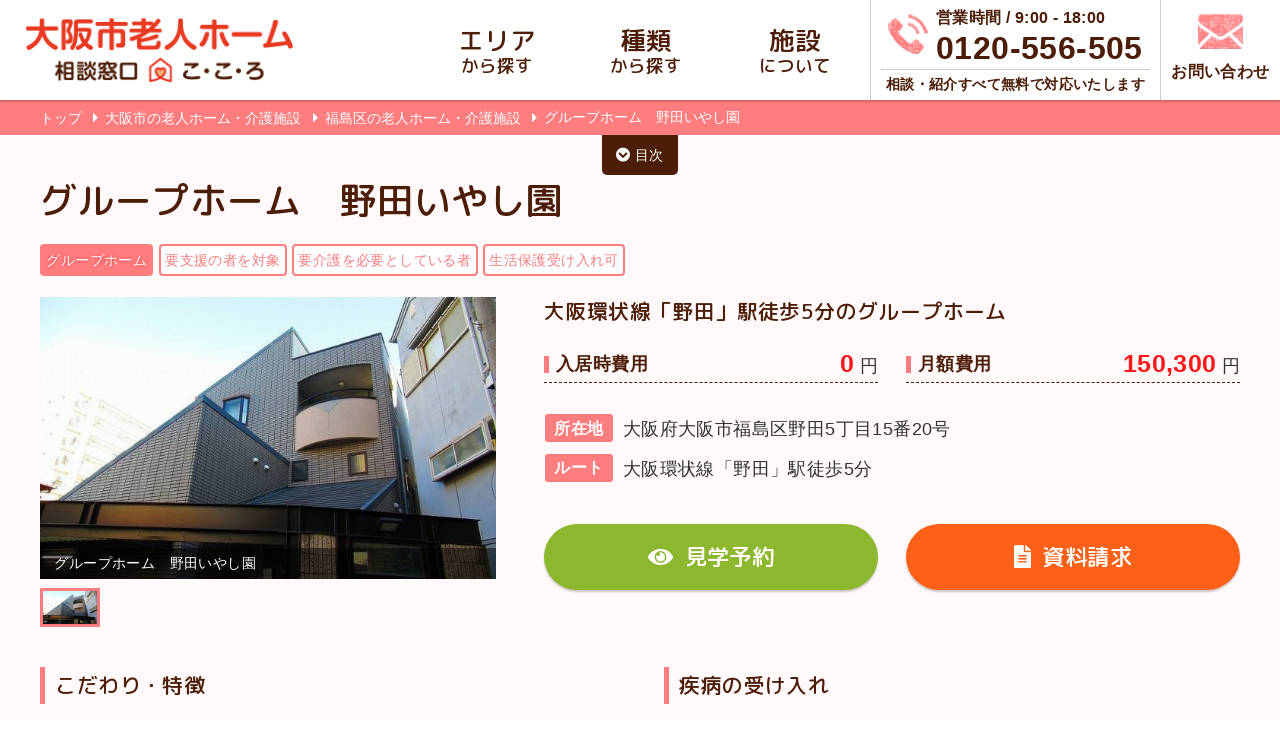

--- FILE ---
content_type: text/html; charset=UTF-8
request_url: https://osaka-rojinhome.jp/facility/150310/
body_size: 11651
content:
<!DOCTYPE html>
<html lang="ja">
<head>
  <meta charset="UTF-8">
  <meta name="viewport" content="width=device-width, initial-scale=1, maximum-scale=1">
  <meta http-equiv="X-UA-Compatible" content="ie=edge">
  <meta name="format-detection" content="telephone=no">
  <meta name="google-site-verification" content="mmxxvoH5mZrKFVro7Ijoq76LtIKbQ30MLCxmar4CRro">
  <meta name="google-site-verification" content="5OaagriGuBn-fBBjHLrjVK9MhWobGZ8-1moU1iSkWh8" />
  <link rel="shortcut icon" href="https://osaka-rojinhome.jp/wp-content/themes/osaka/img/common/icon.ico">
    <meta name="description" content="グループホーム　野田いやし園（福島区）の施設情報。グループホーム　野田いやし園は、気づき福祉会が運営する、定員2人のグループホームです。グループホーム　野田いやし園の入居に必要な費用は、入居時費用は0円、月額費用は150,300円です。グループホーム　野田いやし園の情報や資料請求・見学の無料お申込みは、大阪市に特化した大阪市老人ホーム相談窓口こ・こ・ろをご利用ください。">
    <title>
    グループホーム　野田いやし園 | 大阪市老人ホーム相談窓口こ・こ・ろ  </title>
    <link rel="canonical" href="https://osaka-rojinhome.jp/facility/150310/"/>
    <script async src="https://www.googletagmanager.com/gtag/js?id=UA-114438486-1"></script>
  <script>
    window.dataLayer = window.dataLayer || [];

    function gtag() {
      dataLayer.push( arguments );
    }
    gtag( 'js', new Date() );
    gtag( 'config', 'UA-114438486-1' );
  </script>
  <link rel='dns-prefetch' href='//maps.google.com' />
<link rel='dns-prefetch' href='//s.w.org' />
		<script type="text/javascript">
			window._wpemojiSettings = {"baseUrl":"https:\/\/s.w.org\/images\/core\/emoji\/11\/72x72\/","ext":".png","svgUrl":"https:\/\/s.w.org\/images\/core\/emoji\/11\/svg\/","svgExt":".svg","source":{"concatemoji":"https:\/\/osaka-rojinhome.jp\/wp-includes\/js\/wp-emoji-release.min.js?ver=4.9.26"}};
			!function(e,a,t){var n,r,o,i=a.createElement("canvas"),p=i.getContext&&i.getContext("2d");function s(e,t){var a=String.fromCharCode;p.clearRect(0,0,i.width,i.height),p.fillText(a.apply(this,e),0,0);e=i.toDataURL();return p.clearRect(0,0,i.width,i.height),p.fillText(a.apply(this,t),0,0),e===i.toDataURL()}function c(e){var t=a.createElement("script");t.src=e,t.defer=t.type="text/javascript",a.getElementsByTagName("head")[0].appendChild(t)}for(o=Array("flag","emoji"),t.supports={everything:!0,everythingExceptFlag:!0},r=0;r<o.length;r++)t.supports[o[r]]=function(e){if(!p||!p.fillText)return!1;switch(p.textBaseline="top",p.font="600 32px Arial",e){case"flag":return s([55356,56826,55356,56819],[55356,56826,8203,55356,56819])?!1:!s([55356,57332,56128,56423,56128,56418,56128,56421,56128,56430,56128,56423,56128,56447],[55356,57332,8203,56128,56423,8203,56128,56418,8203,56128,56421,8203,56128,56430,8203,56128,56423,8203,56128,56447]);case"emoji":return!s([55358,56760,9792,65039],[55358,56760,8203,9792,65039])}return!1}(o[r]),t.supports.everything=t.supports.everything&&t.supports[o[r]],"flag"!==o[r]&&(t.supports.everythingExceptFlag=t.supports.everythingExceptFlag&&t.supports[o[r]]);t.supports.everythingExceptFlag=t.supports.everythingExceptFlag&&!t.supports.flag,t.DOMReady=!1,t.readyCallback=function(){t.DOMReady=!0},t.supports.everything||(n=function(){t.readyCallback()},a.addEventListener?(a.addEventListener("DOMContentLoaded",n,!1),e.addEventListener("load",n,!1)):(e.attachEvent("onload",n),a.attachEvent("onreadystatechange",function(){"complete"===a.readyState&&t.readyCallback()})),(n=t.source||{}).concatemoji?c(n.concatemoji):n.wpemoji&&n.twemoji&&(c(n.twemoji),c(n.wpemoji)))}(window,document,window._wpemojiSettings);
		</script>
		<style type="text/css">
img.wp-smiley,
img.emoji {
	display: inline !important;
	border: none !important;
	box-shadow: none !important;
	height: 1em !important;
	width: 1em !important;
	margin: 0 .07em !important;
	vertical-align: -0.1em !important;
	background: none !important;
	padding: 0 !important;
}
</style>
<link rel='stylesheet' id='csviae-common-css'  href='https://osaka-rojinhome.jp/wp-content/plugins/csv-importer-and-exporter/css/common.css?ver=4.9.26'  media='all' />
<link rel='stylesheet' id='reset-css'  href='https://osaka-rojinhome.jp/wp-content/themes/osaka/css/sanitize.css'  media='all' />
<link rel='stylesheet' id='common-style-css'  href='https://osaka-rojinhome.jp/wp-content/themes/osaka/css/common.css?v=1.0.1'  media='all' />
<link rel='stylesheet' id='slick-css'  href='https://osaka-rojinhome.jp/wp-content/themes/osaka/css/slick.css'  media='all' />
<link rel='stylesheet' id='slick-theme-css'  href='https://osaka-rojinhome.jp/wp-content/themes/osaka/css/slick-theme.css'  media='all' />
<script  src='https://osaka-rojinhome.jp/wp-includes/js/jquery/jquery.js?ver=1.12.4'></script>
<script  src='https://osaka-rojinhome.jp/wp-includes/js/jquery/jquery-migrate.min.js?ver=1.4.1'></script>
<script  src='https://maps.google.com/maps/api/js?key=AIzaSyDs9K1-4i3CKIosSHX_nM_drkmxaHpu3bc'></script>
<script type='text/javascript'>
/* <![CDATA[ */
var gmapL10 = {"marker":{"zoom":14,"centerTo":true,"address":"\u5927\u962a\u5e9c\u5927\u962a\u5e02\u798f\u5cf6\u533a\u91ce\u75305\u4e01\u76ee15\u756a20\u53f7","lat":34.6868434,"lng":135.4741956,"title":"\u30b0\u30eb\u30fc\u30d7\u30db\u30fc\u30e0\u3000\u91ce\u7530\u3044\u3084\u3057\u5712"}};
/* ]]> */
</script>
<script  src='https://osaka-rojinhome.jp/wp-content/themes/osaka/js/gmaps-1.1.0.js'></script>
<script  src='https://osaka-rojinhome.jp/wp-content/themes/osaka/js/indexbar.js'></script>
<script  src='https://osaka-rojinhome.jp/wp-content/themes/osaka/js/jquery.matchHeight.js'></script>
<script  src='https://osaka-rojinhome.jp/wp-content/themes/osaka/js/slick.min.js'></script>
<script  src='https://osaka-rojinhome.jp/wp-content/themes/osaka/js/common.js'></script>
<script  src='https://osaka-rojinhome.jp/wp-content/themes/osaka/js/jquery.autoKana.js'></script>
<link rel='prev' title='グループホーム　ジョイフル　しらさぎ' href='https://osaka-rojinhome.jp/facility/150254/' />
<link rel='next' title='ニチイケアセンター天保山　認知症対応型共同生活介護' href='https://osaka-rojinhome.jp/facility/150315/' />
<meta name="generator" content="WordPress 4.9.26" />
<link rel='shortlink' href='https://osaka-rojinhome.jp/?p=8404' />
		<style type="text/css">.recentcomments a{display:inline !important;padding:0 !important;margin:0 !important;}</style>
		
  <!--[if lt IE 9]>
	<script src="https://cdnjs.cloudflare.com/ajax/libs/html5shiv/3.7.3/html5shiv.js"></script>
<![endif]-->

</head>
<!-- HEADER -->

<body class="facility-template-default single single-facility postid-8404">
<header class="header">
  <div class="float-bar">
    <div class="float-bar__item float-bar__item--logo">
      <a href="https://osaka-rojinhome.jp/" class="opacity"><img src="https://osaka-rojinhome.jp/wp-content/themes/osaka/img/common/logo.png" alt="大阪市老人ホーム相談窓口こ・こ・ろ"></a>
    </div>

    <div class="float-bar__item float-bar__item--btns">
      <div class="float-bar__item--btns__item float-bar__item--btns__item--tel">
        <a href="tel:0120-556-505" onclick="gtag('event', 'tel-tap', {'event_category': 'click'});">
          <div class="float-bar__item--btns__item--tel__content">
            <div class="float-bar__item--btns__item--tel__content__img"><img src="https://osaka-rojinhome.jp/wp-content/themes/osaka/img/common/icon-tel.png" alt="">
            </div>
            <div class="float-bar__item--btns__item--tel__content__number">
              <div class="float-bar__item--btns__item--tel__content__number__comment">営業時間 /
                9:00 - 18:00              </div>
              <div class="float-bar__item--btns__item--tel__content__number__tel">
                0120-556-505              </div>
            </div>
            <div class="float-bar__item--btns__item--tel__content__desc">
              相談・紹介すべて無料で対応いたします
            </div>
          </div>
        </a>
      </div>

      <div class="float-bar__item--btns__item float-bar__item--btns__item--contact">
        <a href="https://osaka-rojinhome.jp/contact">
          <div class="float-bar__item--btns__item--contact__content">
            <div class="float-bar__item--btns__item--contact__content__img"><img src="https://osaka-rojinhome.jp/wp-content/themes/osaka/img/common/icon-contact.png" alt="">
            </div>
            <div class="float-bar__item--btns__item--contact__content__text">お問い合わせ</div>
          </div>
        </a>
      </div>

      <div class="float-bar__item--btns__item float-bar__item--btns__item--hbg">
        <div class="menu-trigger">
          <span></span>
          <span></span>
          <span></span>
        </div>
      </div>
    </div>

    <!-- PC用メニュー -->
    <nav class="float-bar__item float-bar__item--nav">
      <ul class="float-bar__item--nav__list">
        <li><a href="https://osaka-rojinhome.jp/facility/"><span><span class="big">エリア</span><br>から探す</span></a>
          <ul>
            <li><a href="https://osaka-rojinhome.jp/area/nishiyodogawa/">西淀川区<span class="small">の老人ホーム</span></a>
            </li>
            <li><a href="https://osaka-rojinhome.jp/area/yodogawa/">淀川区<span class="small">の老人ホーム</span></a>
            </li>
            <li><a href="https://osaka-rojinhome.jp/area/higashiyodogawa/">東淀川区<span class="small">の老人ホーム</span></a>
            </li>
            <li><a href="https://osaka-rojinhome.jp/area/konohana/">此花区<span class="small">の老人ホーム</span></a>
            </li>
            <li><a href="https://osaka-rojinhome.jp/area/minato/">港区<span class="small">の老人ホーム</span></a>
            </li>
            <li><a href="https://osaka-rojinhome.jp/area/taisho/">大正区<span class="small">の老人ホーム</span></a>
            </li>
            <li><a href="https://osaka-rojinhome.jp/area/nishinari/">西成区<span class="small">の老人ホーム</span></a>
            </li>
            <li><a href="https://osaka-rojinhome.jp/area/miyakojima/">都島区<span class="small">の老人ホーム</span></a>
            </li>
            <li><a href="https://osaka-rojinhome.jp/area/higashinari/">東成区<span class="small">の老人ホーム</span></a>
            </li>
            <li><a href="https://osaka-rojinhome.jp/area/ikuno/">生野区<span class="small">の老人ホーム</span></a>
            </li>
            <li><a href="https://osaka-rojinhome.jp/area/asahi/">旭区<span class="small">の老人ホーム</span></a>
            </li>
            <li><a href="https://osaka-rojinhome.jp/area/joto/">城東区<span class="small">の老人ホーム</span></a>
            </li>
            <li><a href="https://osaka-rojinhome.jp/area/tsurumi/">鶴見区<span class="small">の老人ホーム</span></a>
            </li>
            <li><a href="https://osaka-rojinhome.jp/area/abeno/">阿倍野区<span class="small">の老人ホーム</span></a>
            </li>
            <li><a href="https://osaka-rojinhome.jp/area/sumiyoshi/">住吉区<span class="small">の老人ホーム</span></a>
            </li>
            <li><a href="https://osaka-rojinhome.jp/area/higashisumiyoshi/">東住吉区<span class="small">の老人ホーム</span></a>
            </li>
            <li><a href="https://osaka-rojinhome.jp/area/suminoe/">住之江区<span class="small">の老人ホーム</span></a>
            </li>
            <li><a href="https://osaka-rojinhome.jp/area/hirano/">平野区<span class="small">の老人ホーム</span></a>
            </li>
            <li><a href="https://osaka-rojinhome.jp/area/fukushima/">福島区<span class="small">の老人ホーム</span></a>
            </li>
            <li><a href="https://osaka-rojinhome.jp/area/nishi/">西区<span class="small">の老人ホーム</span></a>
            </li>
            <li><a href="https://osaka-rojinhome.jp/area/tennoji/">天王寺区<span class="small">の老人ホーム</span></a>
            </li>
            <li><a href="https://osaka-rojinhome.jp/area/naniwa/">浪速区<span class="small">の老人ホーム</span></a>
            </li>
            <li><a href="https://osaka-rojinhome.jp/area/kita/">北区<span class="small">の老人ホーム</span></a>
            </li>
            <li><a href="https://osaka-rojinhome.jp/area/chuo/">中央区<span class="small">の老人ホーム</span></a>
            </li>
          </ul>
        </li>
        <li><a href="https://osaka-rojinhome.jp/facility/"><span><span class="big">種類</span><br>から探す</span></a>
          <ul>
                                    <li><a href="https://osaka-rojinhome.jp/kind/%e4%bb%8b%e8%ad%b7%e4%bb%98%e6%9c%89%e6%96%99%e8%80%81%e4%ba%ba%e3%83%9b%e3%83%bc%e3%83%a0/">介護付有料老人ホーム</a></li>
                        <li><a href="https://osaka-rojinhome.jp/kind/%e4%bd%8f%e5%ae%85%e5%9e%8b%e6%9c%89%e6%96%99%e8%80%81%e4%ba%ba%e3%83%9b%e3%83%bc%e3%83%a0/">住宅型有料老人ホーム</a></li>
                        <li><a href="https://osaka-rojinhome.jp/kind/%e3%82%b5%e3%83%bc%e3%83%93%e3%82%b9%e4%bb%98%e9%ab%98%e9%bd%a2%e8%80%85%e5%90%91%e3%81%91%e4%bd%8f%e5%ae%85/">サービス付高齢者向け住宅</a></li>
                        <li><a href="https://osaka-rojinhome.jp/kind/%e3%82%b0%e3%83%ab%e3%83%bc%e3%83%97%e3%83%9b%e3%83%bc%e3%83%a0/">グループホーム</a></li>
                        <li><a href="https://osaka-rojinhome.jp/kind/%e4%bb%8b%e8%ad%b7%e8%80%81%e4%ba%ba%e4%bf%9d%e5%81%a5%e6%96%bd%e8%a8%ad/">介護老人保健施設</a></li>
                        <li><a href="https://osaka-rojinhome.jp/kind/%e9%a4%8a%e8%ad%b7%e8%80%81%e4%ba%ba%e3%83%9b%e3%83%bc%e3%83%a0/">養護老人ホーム</a></li>
                        <li><a href="https://osaka-rojinhome.jp/kind/%e7%89%b9%e5%88%a5%e9%a4%8a%e8%ad%b7%e8%80%81%e4%ba%ba%e3%83%9b%e3%83%bc%e3%83%a0/">特別養護老人ホーム</a></li>
                        <li><a href="https://osaka-rojinhome.jp/kind/%e4%bb%8b%e8%ad%b7%e7%99%82%e9%a4%8a%e5%9e%8b%e5%8c%bb%e7%99%82%e6%96%bd%e8%a8%ad/">介護療養型医療施設</a></li>
                        <li><a href="https://osaka-rojinhome.jp/kind/%e3%82%b1%e3%82%a2%e3%83%8f%e3%82%a6%e3%82%b9/">ケアハウス</a></li>
                        <li><a href="https://osaka-rojinhome.jp/kind/%e3%82%b1%e3%82%a2%e3%83%9b%e3%83%bc%e3%83%a0/">ケアホーム</a></li>
                        <li><a href="https://osaka-rojinhome.jp/kind/%e5%b0%8f%e8%a6%8f%e6%a8%a1%e5%a4%9a%e6%a9%9f%e8%83%bd%e5%9e%8b%e5%b1%85%e5%ae%85%e4%bb%8b%e8%ad%b7/">小規模多機能型居宅介護</a></li>
                        <li><a href="https://osaka-rojinhome.jp/kind/%e3%82%b7%e3%83%a7%e3%83%bc%e3%83%88%e3%82%b9%e3%83%86%e3%82%a4/">ショートステイ</a></li>
                        <li><a href="https://osaka-rojinhome.jp/kind/%e6%96%b0%e5%9e%8b%e7%89%b9%e9%a4%8a%e3%83%bb%e3%83%a6%e3%83%8b%e3%83%83%e3%83%88%e5%9e%8b%e7%89%b9%e9%a4%8a/">新型特養・ユニット型特養</a></li>
                        <li><a href="https://osaka-rojinhome.jp/kind/%e3%82%b7%e3%83%8b%e3%82%a2%e5%90%91%e3%81%91%e5%88%86%e8%ad%b2%e3%83%9e%e3%83%b3%e3%82%b7%e3%83%a7%e3%83%b3/">シニア向け分譲マンション</a></li>
                        <li><a href="https://osaka-rojinhome.jp/kind/%e8%a8%aa%e5%95%8f%e4%bb%8b%e8%ad%b7%e3%82%b5%e3%83%bc%e3%83%93%e3%82%b9/">訪問介護サービス</a></li>
                        <li><a href="https://osaka-rojinhome.jp/kind/%e3%83%87%e3%82%a4%e3%82%b5%e3%83%bc%e3%83%93%e3%82%b9/">デイサービス</a></li>
                        <li><a href="https://osaka-rojinhome.jp/kind/%e5%b1%85%e5%ae%85%e4%bb%8b%e8%ad%b7%e6%94%af%e6%8f%b4/">居宅介護支援</a></li>
                        <li><a href="https://osaka-rojinhome.jp/kind/%e5%9c%b0%e5%9f%9f%e5%af%86%e7%9d%80%e5%9e%8b%e7%89%b9%e5%ae%9a%e6%96%bd%e8%a8%ad%e5%85%a5%e5%b1%85%e8%80%85/">地域密着型特定施設入居者</a></li>
                        <li><a href="https://osaka-rojinhome.jp/kind/%e3%82%b5%e3%83%bc%e3%83%93%e3%82%b9%e4%bb%98%e3%81%8d%e9%ab%98%e9%bd%a2%e8%80%85%e4%bd%8f%e5%ae%85/">サービス付き高齢者住宅</a></li>
                        <li><a href="https://osaka-rojinhome.jp/kind/%e4%bb%8b%e8%ad%b7%e8%80%81%e4%ba%ba%e7%a6%8f%e7%a5%89%e6%96%bd%e8%a8%ad/">介護老人福祉施設</a></li>
                        <li><a href="https://osaka-rojinhome.jp/kind/%e3%81%9d%e3%81%ae%e4%bb%96/">その他</a></li>
                        <li><a href="https://osaka-rojinhome.jp/kind/%e9%ab%98%e9%bd%a2%e8%80%85%e5%90%91%e3%81%91%e4%bd%8f%e5%ae%85/">高齢者向け住宅</a></li>
                      </ul>
        </li>
        <li><a href="https://osaka-rojinhome.jp/point/"><span><span class="big">施設</span><br>について</span></a>
          <ul>
            <li><a href="https://osaka-rojinhome.jp/kind/">老人ホームの種類</a>
            </li>
            <li><a href="https://osaka-rojinhome.jp/point/">施設選びのポイント</a>
            </li>
            <li><a href="https://osaka-rojinhome.jp/flow/">入居までの流れ</a>
            </li>
            <li><a href="https://osaka-rojinhome.jp/cost/">費用について</a>
            </li>
            <li><a href="https://osaka-rojinhome.jp/case/">トラブル事例</a>
            </li>
            <li><a href="https://osaka-rojinhome.jp/merit/">掲載をご希望の施設様</a>
            </li>
          </ul>
        </li>
      </ul>
    </nav>
  </div>

  <!-- スマホ用メニュー -->
  <nav class="gnav-sp">
    <div class="site-width">
      <ul class="gnav-sp-list">
        <li><a href="https://osaka-rojinhome.jp/facility/">エリアから探す</a>
          <ul>
            <li><a href="https://osaka-rojinhome.jp/area/nishiyodogawa/">西淀川区<span class="small">の老人ホーム</span></a>
            </li>
            <li><a href="https://osaka-rojinhome.jp/area/yodogawa/">淀川区<span class="small">の老人ホーム</span></a>
            </li>
            <li><a href="https://osaka-rojinhome.jp/area/higashiyodogawa/">東淀川区<span class="small">の老人ホーム</span></a>
            </li>
            <li><a href="https://osaka-rojinhome.jp/area/konohana/">此花区<span class="small">の老人ホーム</span></a>
            </li>
            <li><a href="https://osaka-rojinhome.jp/area/minato/">港区<span class="small">の老人ホーム</span></a>
            </li>
            <li><a href="https://osaka-rojinhome.jp/area/taisho/">大正区<span class="small">の老人ホーム</span></a>
            </li>
            <li><a href="https://osaka-rojinhome.jp/area/nishinari/">西成区<span class="small">の老人ホーム</span></a>
            </li>
            <li><a href="https://osaka-rojinhome.jp/area/miyakojima/">都島区<span class="small">の老人ホーム</span></a>
            </li>
            <li><a href="https://osaka-rojinhome.jp/area/higashinari/">東成区<span class="small">の老人ホーム</span></a>
            </li>
            <li><a href="https://osaka-rojinhome.jp/area/ikuno/">生野区<span class="small">の老人ホーム</span></a>
            </li>
            <li><a href="https://osaka-rojinhome.jp/area/asahi/">旭区<span class="small">の老人ホーム</span></a>
            </li>
            <li><a href="https://osaka-rojinhome.jp/area/joto/">城東区<span class="small">の老人ホーム</span></a>
            </li>
            <li><a href="https://osaka-rojinhome.jp/area/tsurumi/">鶴見区<span class="small">の老人ホーム</span></a>
            </li>
            <li><a href="https://osaka-rojinhome.jp/area/abeno/">阿倍野区<span class="small">の老人ホーム</span></a>
            </li>
            <li><a href="https://osaka-rojinhome.jp/area/sumiyoshi/">住吉区<span class="small">の老人ホーム</span></a>
            </li>
            <li><a href="https://osaka-rojinhome.jp/area/higashisumiyoshi/">東住吉区<span class="small">の老人ホーム</span></a>
            </li>
            <li><a href="https://osaka-rojinhome.jp/area/suminoe/">住之江区<span class="small">の老人ホーム</span></a>
            </li>
            <li><a href="https://osaka-rojinhome.jp/area/hirano/">平野区<span class="small">の老人ホーム</span></a>
            </li>
            <li><a href="https://osaka-rojinhome.jp/area/fukushima/">福島区<span class="small">の老人ホーム</span></a>
            </li>
            <li><a href="https://osaka-rojinhome.jp/area/nishi/">西区<span class="small">の老人ホーム</span></a>
            </li>
            <li><a href="https://osaka-rojinhome.jp/area/tennoji/">天王寺区<span class="small">の老人ホーム</span></a>
            </li>
            <li><a href="https://osaka-rojinhome.jp/area/naniwa/">浪速区<span class="small">の老人ホーム</span></a>
            </li>
            <li><a href="https://osaka-rojinhome.jp/area/kita/">北区<span class="small">の老人ホーム</span></a>
            </li>
            <li><a href="https://osaka-rojinhome.jp/area/chuo/">中央区<span class="small">の老人ホーム</span></a>
            </li>
          </ul>
        </li>
        <li><a href="https://osaka-rojinhome.jp/facility/">種類から探す</a>
          <ul>
                                    <li><a href="https://osaka-rojinhome.jp/kind/%e4%bb%8b%e8%ad%b7%e4%bb%98%e6%9c%89%e6%96%99%e8%80%81%e4%ba%ba%e3%83%9b%e3%83%bc%e3%83%a0/">介護付有料老人ホーム</a></li>
                        <li><a href="https://osaka-rojinhome.jp/kind/%e4%bd%8f%e5%ae%85%e5%9e%8b%e6%9c%89%e6%96%99%e8%80%81%e4%ba%ba%e3%83%9b%e3%83%bc%e3%83%a0/">住宅型有料老人ホーム</a></li>
                        <li><a href="https://osaka-rojinhome.jp/kind/%e3%82%b5%e3%83%bc%e3%83%93%e3%82%b9%e4%bb%98%e9%ab%98%e9%bd%a2%e8%80%85%e5%90%91%e3%81%91%e4%bd%8f%e5%ae%85/">サービス付高齢者向け住宅</a></li>
                        <li><a href="https://osaka-rojinhome.jp/kind/%e3%82%b0%e3%83%ab%e3%83%bc%e3%83%97%e3%83%9b%e3%83%bc%e3%83%a0/">グループホーム</a></li>
                        <li><a href="https://osaka-rojinhome.jp/kind/%e4%bb%8b%e8%ad%b7%e8%80%81%e4%ba%ba%e4%bf%9d%e5%81%a5%e6%96%bd%e8%a8%ad/">介護老人保健施設</a></li>
                        <li><a href="https://osaka-rojinhome.jp/kind/%e9%a4%8a%e8%ad%b7%e8%80%81%e4%ba%ba%e3%83%9b%e3%83%bc%e3%83%a0/">養護老人ホーム</a></li>
                        <li><a href="https://osaka-rojinhome.jp/kind/%e7%89%b9%e5%88%a5%e9%a4%8a%e8%ad%b7%e8%80%81%e4%ba%ba%e3%83%9b%e3%83%bc%e3%83%a0/">特別養護老人ホーム</a></li>
                        <li><a href="https://osaka-rojinhome.jp/kind/%e4%bb%8b%e8%ad%b7%e7%99%82%e9%a4%8a%e5%9e%8b%e5%8c%bb%e7%99%82%e6%96%bd%e8%a8%ad/">介護療養型医療施設</a></li>
                        <li><a href="https://osaka-rojinhome.jp/kind/%e3%82%b1%e3%82%a2%e3%83%8f%e3%82%a6%e3%82%b9/">ケアハウス</a></li>
                        <li><a href="https://osaka-rojinhome.jp/kind/%e3%82%b1%e3%82%a2%e3%83%9b%e3%83%bc%e3%83%a0/">ケアホーム</a></li>
                        <li><a href="https://osaka-rojinhome.jp/kind/%e5%b0%8f%e8%a6%8f%e6%a8%a1%e5%a4%9a%e6%a9%9f%e8%83%bd%e5%9e%8b%e5%b1%85%e5%ae%85%e4%bb%8b%e8%ad%b7/">小規模多機能型居宅介護</a></li>
                        <li><a href="https://osaka-rojinhome.jp/kind/%e3%82%b7%e3%83%a7%e3%83%bc%e3%83%88%e3%82%b9%e3%83%86%e3%82%a4/">ショートステイ</a></li>
                        <li><a href="https://osaka-rojinhome.jp/kind/%e6%96%b0%e5%9e%8b%e7%89%b9%e9%a4%8a%e3%83%bb%e3%83%a6%e3%83%8b%e3%83%83%e3%83%88%e5%9e%8b%e7%89%b9%e9%a4%8a/">新型特養・ユニット型特養</a></li>
                        <li><a href="https://osaka-rojinhome.jp/kind/%e3%82%b7%e3%83%8b%e3%82%a2%e5%90%91%e3%81%91%e5%88%86%e8%ad%b2%e3%83%9e%e3%83%b3%e3%82%b7%e3%83%a7%e3%83%b3/">シニア向け分譲マンション</a></li>
                        <li><a href="https://osaka-rojinhome.jp/kind/%e8%a8%aa%e5%95%8f%e4%bb%8b%e8%ad%b7%e3%82%b5%e3%83%bc%e3%83%93%e3%82%b9/">訪問介護サービス</a></li>
                        <li><a href="https://osaka-rojinhome.jp/kind/%e3%83%87%e3%82%a4%e3%82%b5%e3%83%bc%e3%83%93%e3%82%b9/">デイサービス</a></li>
                        <li><a href="https://osaka-rojinhome.jp/kind/%e5%b1%85%e5%ae%85%e4%bb%8b%e8%ad%b7%e6%94%af%e6%8f%b4/">居宅介護支援</a></li>
                        <li><a href="https://osaka-rojinhome.jp/kind/%e5%9c%b0%e5%9f%9f%e5%af%86%e7%9d%80%e5%9e%8b%e7%89%b9%e5%ae%9a%e6%96%bd%e8%a8%ad%e5%85%a5%e5%b1%85%e8%80%85/">地域密着型特定施設入居者</a></li>
                        <li><a href="https://osaka-rojinhome.jp/kind/%e3%82%b5%e3%83%bc%e3%83%93%e3%82%b9%e4%bb%98%e3%81%8d%e9%ab%98%e9%bd%a2%e8%80%85%e4%bd%8f%e5%ae%85/">サービス付き高齢者住宅</a></li>
                        <li><a href="https://osaka-rojinhome.jp/kind/%e4%bb%8b%e8%ad%b7%e8%80%81%e4%ba%ba%e7%a6%8f%e7%a5%89%e6%96%bd%e8%a8%ad/">介護老人福祉施設</a></li>
                        <li><a href="https://osaka-rojinhome.jp/kind/%e3%81%9d%e3%81%ae%e4%bb%96/">その他</a></li>
                        <li><a href="https://osaka-rojinhome.jp/kind/%e9%ab%98%e9%bd%a2%e8%80%85%e5%90%91%e3%81%91%e4%bd%8f%e5%ae%85/">高齢者向け住宅</a></li>
                      </ul>
        </li>
        <li><a href="https://osaka-rojinhome.jp/company/">施設について</a>
          <ul>
            <li><a href="https://osaka-rojinhome.jp/kind/">老人ホームの種類</a>
            </li>
            <li><a href="https://osaka-rojinhome.jp/point/">施設選びのポイント</a>
            </li>
            <li><a href="https://osaka-rojinhome.jp/flow/">入居までの流れ</a>
            </li>
            <li><a href="https://osaka-rojinhome.jp/cost/">費用について</a>
            </li>
            <li><a href="https://osaka-rojinhome.jp/case/">トラブル事例</a>
            </li>
            <li><a href="https://osaka-rojinhome.jp/merit/">掲載をご希望の施設様</a>
            </li>
          </ul>
        </li>
        <li><a href="https://osaka-rojinhome.jp/info/">お役立ち情報</a>
        </li>
        <li><a href="https://osaka-rojinhome.jp/blog/">介護施設ブログ</a>
        </li>
        <li><a href="https://osaka-rojinhome.jp/seinenkoken/">成年後見・身元保証・見守り・配食サービス・不動産売却</a>
        </li>
        <li><a href="https://osaka-rojinhome.jp/seikatsuhogo/">生活保護・介護保険制度・認知症</a>
        </li>
        <li><a href="https://osaka-rojinhome.jp/faq/">よくあるご質問</a>
        </li>
      </ul>
    </div>
  </nav>
</header>  <nav class="breadcrumb">
    <div class="site-width">
      <ul class="breadcrumb-list">
        <li class="breadcrumb-list__item">
          <a href="https://osaka-rojinhome.jp/">トップ</a>
        </li>
                <li class="breadcrumb-list__item">
          <a href="https://osaka-rojinhome.jp/facility/">
大阪市の老人ホーム・介護施設
</a>
        </li>
                <li class="breadcrumb-list__item">
          <a href="https://osaka-rojinhome.jp/area/fukushima/">
福島区の老人ホーム・介護施設
</a>
        </li>
                <li class="breadcrumb-list__item">
          グループホーム　野田いやし園
        </li>
              </ul>
    </div>
  </nav>
  <div class="index-bar">
  <div class="index-bar__box">
    <nav class="index-bar__nav">
      <ul class="index-bar__nav-list">
        <li class="index-bar__nav-list__item">
          <a href="#overview">施設概要</a>
        </li>
        <li class="index-bar__nav-list__item">
          <a href="#introduce">施設紹介</a>
        </li>
        <li class="index-bar__nav-list__item">
          <a href="#price">料金プラン</a>
        </li>
        <li class="index-bar__nav-list__item">
          <a href="#access">アクセス</a>
        </li>
        <li class="index-bar__nav-list__item">
          <a href="#detail">詳細情報</a>
        </li>
      </ul>
    </nav>
    <div class="index-bar__btn">目次</div>
  </div>
</div>
<div class="index-bar-overlay" style="display: none;"></div>
<div class="content">
  <section class="single-item-section single-item-section--overview" id="overview">
    <div class="site-width">
      <h1 class="single-item-section--overview__title">
        グループホーム　野田いやし園      </h1>
            <ul class="home-recommend-articles__item__points">
                        <li class="home-recommend-articles__item__points__item">
          グループホーム        </li>
                                <li class="home-recommend-articles__item__points__item home-recommend-articles__item__points__item--condition">
          要支援の者を対象        </li>
                <li class="home-recommend-articles__item__points__item home-recommend-articles__item__points__item--condition">
          要介護を必要としている者        </li>
                <li class="home-recommend-articles__item__points__item home-recommend-articles__item__points__item--condition">
          生活保護受け入れ可        </li>
              </ul>
            <div class="single-item-section--overview__box">
        <div class="single-item-section--overview__box__item single-item-section--overview__box__item--gallery">
          <ul class="facility-gallery">
                                    <li class="facility-gallery__item">
              <div class="facility-gallery__item__img">
                <img width="600" height="371" src="https://osaka-rojinhome.jp/wp-content/uploads/2018/03/img_noda_grouphome-600x371.jpg" class="attachment-thumb-big size-thumb-big wp-post-image" alt="" srcset="https://osaka-rojinhome.jp/wp-content/uploads/2018/03/img_noda_grouphome-600x371.jpg 600w, https://osaka-rojinhome.jp/wp-content/uploads/2018/03/img_noda_grouphome-150x94.jpg 150w, https://osaka-rojinhome.jp/wp-content/uploads/2018/03/img_noda_grouphome-200x124.jpg 200w" sizes="(max-width: 600px) 100vw, 600px" />              </div>
              <div class="facility-gallery__item__text">
                <p class="facility-gallery__item__text__desc">
                  グループホーム　野田いやし園                </p>
              </div>
            </li>
                        
                      </ul>
          <ul class="facility-thumbnail">
                        <li class="facility-thumbnail__item">
              <img width="600" height="371" src="https://osaka-rojinhome.jp/wp-content/uploads/2018/03/img_noda_grouphome-600x371.jpg" class="attachment-thumb-big size-thumb-big wp-post-image" alt="" srcset="https://osaka-rojinhome.jp/wp-content/uploads/2018/03/img_noda_grouphome-600x371.jpg 600w, https://osaka-rojinhome.jp/wp-content/uploads/2018/03/img_noda_grouphome-150x94.jpg 150w, https://osaka-rojinhome.jp/wp-content/uploads/2018/03/img_noda_grouphome-200x124.jpg 200w" sizes="(max-width: 600px) 100vw, 600px" />            </li>
                                  </ul>
        </div>
        <div class="single-item-section--overview__box__item single-item-section--overview__box__item--info">
                    <p class="single-item-section--overview__catchcopy">
            大阪環状線「野田」駅徒歩5分のグループホーム          </p>
                    <div class="single-item-section--overview__box__item--info__item">
            <div class="home-recommend-articles__item__prices">
              <div class="home-recommend-articles__item__prices__item">
                <div class="home-recommend-articles__item__prices__heading">入居時費用</div>
                <div class="home-recommend-articles__item__prices__content">
                  <em>0</em>円                </div>
              </div>
              <div class="home-recommend-articles__item__prices__item">
                <div class="home-recommend-articles__item__prices__heading">月額費用</div>
                <div class="home-recommend-articles__item__prices__content">
                  <em>150,300</em>円                </div>
              </div>
            </div>
          </div>
          <div class="single-item-section--overview__box__item--info__item">
            <div class="home-recommend-articles__item__address">
              <table>
                <tr>
                  <th><span class="home-recommend-articles__item__address__heading">所在地</span>
                  </th>
                  <td>
                    大阪府大阪市福島区野田5丁目15番20号                  </td>
                </tr>
              </table>
            </div>
            <div class="home-recommend-articles__item__address">
              <table>
                <tr>
                  <th><span class="home-recommend-articles__item__address__heading">ルート</span>
                  </th>
                  <td>
                    大阪環状線「野田」駅徒歩5分                  </td>
                </tr>
              </table>
            </div>
          </div>
          <div class="facility-cv">
            <a href="https://osaka-rojinhome.jp/contact/?facilities=150310&post_id=8404&type=reserve" class="facility-cv__btn facility-cv__btn--reserve">
							<i class="fas fa-eye"></i>見学予約
						</a>

            <a href="https://osaka-rojinhome.jp/contact/?facilities=150310&post_id=8404&type=document" class="facility-cv__btn facility-cv__btn--document">
							<i class="fas fa-file-alt"></i>資料請求
						</a>

          </div>
        </div>
        <div class="single-item-section--overview__box__item single-item-section--overview__box__item--list">
          <div class="single-item-section--overview__box__item--list__heading single-item-section--overview__box__item--list__heading">こだわり・特徴</div>
          <ul class="single-item-section--overview__box__item--list__content">
                                    
            <li class="single-item-section--overview__box__item--list__content__item single-item-section--overview__box__item--list__content__item--circle">
              個室あり            </li>
            
            <li class="single-item-section--overview__box__item--list__content__item single-item-section--overview__box__item--list__content__item--circle">
              ナースコール            </li>
            
            <li class="single-item-section--overview__box__item--list__content__item single-item-section--overview__box__item--list__content__item--circle">
              交通便利            </li>
            
            <li class="single-item-section--overview__box__item--list__content__item single-item-section--overview__box__item--list__content__item--circle">
              介護ベッド付き            </li>
            
            <li class="single-item-section--overview__box__item--list__content__item single-item-section--overview__box__item--list__content__item--circle">
              館内禁煙            </li>
                                                            
            <li class="single-item-section--overview__box__item--list__content__item single-item-section--overview__box__item--list__content__item--triangle">
              即入居可            </li>
                                                            
            <li class="single-item-section--overview__box__item--list__content__item single-item-section--overview__box__item--list__content__item--cross">
              新規オープン            </li>
            
            <li class="single-item-section--overview__box__item--list__content__item single-item-section--overview__box__item--list__content__item--cross">
              体験入居可            </li>
            
            <li class="single-item-section--overview__box__item--list__content__item single-item-section--overview__box__item--list__content__item--cross">
              24時間介護士常駐            </li>
            
            <li class="single-item-section--overview__box__item--list__content__item single-item-section--overview__box__item--list__content__item--cross">
              日中看護師常駐            </li>
            
            <li class="single-item-section--overview__box__item--list__content__item single-item-section--overview__box__item--list__content__item--cross">
              24時間看護師常駐            </li>
            
            <li class="single-item-section--overview__box__item--list__content__item single-item-section--overview__box__item--list__content__item--cross">
              理学療法士            </li>
            
            <li class="single-item-section--overview__box__item--list__content__item single-item-section--overview__box__item--list__content__item--cross">
              手厚い人員体制            </li>
            
            <li class="single-item-section--overview__box__item--list__content__item single-item-section--overview__box__item--list__content__item--cross">
              リハビリ体制            </li>
            
            <li class="single-item-section--overview__box__item--list__content__item single-item-section--overview__box__item--list__content__item--cross">
              夜間有人            </li>
            
            <li class="single-item-section--overview__box__item--list__content__item single-item-section--overview__box__item--list__content__item--cross">
              訪問看護            </li>
            
            <li class="single-item-section--overview__box__item--list__content__item single-item-section--overview__box__item--list__content__item--cross">
              終身利用可能            </li>
            
            <li class="single-item-section--overview__box__item--list__content__item single-item-section--overview__box__item--list__content__item--cross">
              終末期対応可            </li>
            
            <li class="single-item-section--overview__box__item--list__content__item single-item-section--overview__box__item--list__content__item--cross">
              2人部屋、夫婦入居可            </li>
            
            <li class="single-item-section--overview__box__item--list__content__item single-item-section--overview__box__item--list__content__item--cross">
              居室広い            </li>
            
            <li class="single-item-section--overview__box__item--list__content__item single-item-section--overview__box__item--list__content__item--cross">
              居室トイレ付き            </li>
            
            <li class="single-item-section--overview__box__item--list__content__item single-item-section--overview__box__item--list__content__item--cross">
              居室風呂付き            </li>
            
            <li class="single-item-section--overview__box__item--list__content__item single-item-section--overview__box__item--list__content__item--cross">
              居室キッチン付き            </li>
            
            <li class="single-item-section--overview__box__item--list__content__item single-item-section--overview__box__item--list__content__item--cross">
              居室家具付き            </li>
            
            <li class="single-item-section--overview__box__item--list__content__item single-item-section--overview__box__item--list__content__item--cross">
              ネット利用可            </li>
            
            <li class="single-item-section--overview__box__item--list__content__item single-item-section--overview__box__item--list__content__item--cross">
              機械浴、特殊浴            </li>
            
            <li class="single-item-section--overview__box__item--list__content__item single-item-section--overview__box__item--list__content__item--cross">
              入浴週3回            </li>
            
            <li class="single-item-section--overview__box__item--list__content__item single-item-section--overview__box__item--list__content__item--cross">
              理美容サービス            </li>
            
            <li class="single-item-section--overview__box__item--list__content__item single-item-section--overview__box__item--list__content__item--cross">
              レク毎日            </li>
            
            <li class="single-item-section--overview__box__item--list__content__item single-item-section--overview__box__item--list__content__item--cross">
              園芸庭園            </li>
            
            <li class="single-item-section--overview__box__item--list__content__item single-item-section--overview__box__item--list__content__item--cross">
              カラオケ            </li>
            
            <li class="single-item-section--overview__box__item--list__content__item single-item-section--overview__box__item--list__content__item--cross">
              将棋囲碁            </li>
            
            <li class="single-item-section--overview__box__item--list__content__item single-item-section--overview__box__item--list__content__item--cross">
              病院、クリニック併設            </li>
            
            <li class="single-item-section--overview__box__item--list__content__item single-item-section--overview__box__item--list__content__item--cross">
              口腔ケア            </li>
            
            <li class="single-item-section--overview__box__item--list__content__item single-item-section--overview__box__item--list__content__item--cross">
              ゲストルーム            </li>
            
            <li class="single-item-section--overview__box__item--list__content__item single-item-section--overview__box__item--list__content__item--cross">
              ショートステイ可            </li>
            
            <li class="single-item-section--overview__box__item--list__content__item single-item-section--overview__box__item--list__content__item--cross">
              低価格プラン            </li>
            
            <li class="single-item-section--overview__box__item--list__content__item single-item-section--overview__box__item--list__content__item--cross">
              入居金0円            </li>
            
            <li class="single-item-section--overview__box__item--list__content__item single-item-section--overview__box__item--list__content__item--cross">
              高級プレミアム            </li>
            
            <li class="single-item-section--overview__box__item--list__content__item single-item-section--overview__box__item--list__content__item--cross">
              喫煙スペース            </li>
                                              </ul>
          <dl class="single-item-section--overview__box__item--list__meanings">
            <dt class="single-item-section--overview__box__item--list__meanings__mark single-item-section--overview__box__item--list__meanings__mark--triangle">△</dt>
            <dd class="single-item-section--overview__box__item--list__meanings__desc">お問い合わせください</dd>
          </dl>
        </div>
        <div class="single-item-section--overview__box__item single-item-section--overview__box__item--list">
          <div class="single-item-section--overview__box__item--list__heading single-item-section--overview__box__item--list__heading">疾病の受け入れ</div>
          <ul class="single-item-section--overview__box__item--list__content">
                                                                        <li class="single-item-section--overview__box__item--list__content__item single-item-section--overview__box__item--list__content__item--triangle">
              胃ろう            </li>
                        <li class="single-item-section--overview__box__item--list__content__item single-item-section--overview__box__item--list__content__item--triangle">
              気管切開            </li>
                        <li class="single-item-section--overview__box__item--list__content__item single-item-section--overview__box__item--list__content__item--triangle">
              たん吸引            </li>
                        <li class="single-item-section--overview__box__item--list__content__item single-item-section--overview__box__item--list__content__item--triangle">
              バルーン            </li>
                        <li class="single-item-section--overview__box__item--list__content__item single-item-section--overview__box__item--list__content__item--triangle">
              人工透析            </li>
                        <li class="single-item-section--overview__box__item--list__content__item single-item-section--overview__box__item--list__content__item--triangle">
              在宅酸素            </li>
                        <li class="single-item-section--overview__box__item--list__content__item single-item-section--overview__box__item--list__content__item--triangle">
              肝炎            </li>
                        <li class="single-item-section--overview__box__item--list__content__item single-item-section--overview__box__item--list__content__item--triangle">
              結核            </li>
                        <li class="single-item-section--overview__box__item--list__content__item single-item-section--overview__box__item--list__content__item--triangle">
              インスリン            </li>
                        <li class="single-item-section--overview__box__item--list__content__item single-item-section--overview__box__item--list__content__item--triangle">
              MRSA            </li>
                        <li class="single-item-section--overview__box__item--list__content__item single-item-section--overview__box__item--list__content__item--triangle">
              人工肛門・ストマ            </li>
                        <li class="single-item-section--overview__box__item--list__content__item single-item-section--overview__box__item--list__content__item--triangle">
              床ずれ            </li>
                        <li class="single-item-section--overview__box__item--list__content__item single-item-section--overview__box__item--list__content__item--triangle">
              人工呼吸器            </li>
                        <li class="single-item-section--overview__box__item--list__content__item single-item-section--overview__box__item--list__content__item--triangle">
              経鼻栄養            </li>
                        <li class="single-item-section--overview__box__item--list__content__item single-item-section--overview__box__item--list__content__item--triangle">
              ペースメーカー            </li>
                        <li class="single-item-section--overview__box__item--list__content__item single-item-section--overview__box__item--list__content__item--triangle">
              疥癬(かいせん)            </li>
                        <li class="single-item-section--overview__box__item--list__content__item single-item-section--overview__box__item--list__content__item--triangle">
              筋萎縮性側索硬化症(ALS)            </li>
                        <li class="single-item-section--overview__box__item--list__content__item single-item-section--overview__box__item--list__content__item--triangle">
              梅毒            </li>
                        <li class="single-item-section--overview__box__item--list__content__item single-item-section--overview__box__item--list__content__item--triangle">
              ヒト免疫不全ウイルス感染症(HIV)            </li>
                        <li class="single-item-section--overview__box__item--list__content__item single-item-section--overview__box__item--list__content__item--triangle">
              認知障害(徘徊など)            </li>
                        <li class="single-item-section--overview__box__item--list__content__item single-item-section--overview__box__item--list__content__item--triangle">
              嚥下障害(食事の対応など)            </li>
                        <li class="single-item-section--overview__box__item--list__content__item single-item-section--overview__box__item--list__content__item--triangle">
              理学療法(リハビリなど)            </li>
                        <li class="single-item-section--overview__box__item--list__content__item single-item-section--overview__box__item--list__content__item--triangle">
              施設出入口のドアロック            </li>
                        <li class="single-item-section--overview__box__item--list__content__item single-item-section--overview__box__item--list__content__item--triangle">
              食事療法            </li>
                        <li class="single-item-section--overview__box__item--list__content__item single-item-section--overview__box__item--list__content__item--triangle">
              中心静脈栄養（IVH）            </li>
                        <li class="single-item-section--overview__box__item--list__content__item single-item-section--overview__box__item--list__content__item--triangle">
              誤嚥性肺炎            </li>
                        <li class="single-item-section--overview__box__item--list__content__item single-item-section--overview__box__item--list__content__item--triangle">
              喘息・気管支炎            </li>
                        <li class="single-item-section--overview__box__item--list__content__item single-item-section--overview__box__item--list__content__item--triangle">
              パーキンソン病            </li>
                        <li class="single-item-section--overview__box__item--list__content__item single-item-section--overview__box__item--list__content__item--triangle">
              統合失調症            </li>
                        <li class="single-item-section--overview__box__item--list__content__item single-item-section--overview__box__item--list__content__item--triangle">
              鬱病            </li>
                        <li class="single-item-section--overview__box__item--list__content__item single-item-section--overview__box__item--list__content__item--triangle">
              リウマチ・関節症            </li>
                        <li class="single-item-section--overview__box__item--list__content__item single-item-section--overview__box__item--list__content__item--triangle">
              骨折・骨粗鬆症            </li>
                        <li class="single-item-section--overview__box__item--list__content__item single-item-section--overview__box__item--list__content__item--triangle">
              脳梗塞・脳卒中・くも膜下            </li>
                        <li class="single-item-section--overview__box__item--list__content__item single-item-section--overview__box__item--list__content__item--triangle">
              心筋梗塞・心臓病・狭心症            </li>
                        <li class="single-item-section--overview__box__item--list__content__item single-item-section--overview__box__item--list__content__item--triangle">
              ガン            </li>
                                                                      </ul>
          <dl class="single-item-section--overview__box__item--list__meanings">
            <dt class="single-item-section--overview__box__item--list__meanings__mark single-item-section--overview__box__item--list__meanings__mark--triangle">△</dt>
            <dd class="single-item-section--overview__box__item--list__meanings__desc">お問い合わせください</dd>
          </dl>
        </div>
      </div>
      <div class="single-item-section--overview__box__item single-item-section--overview__box__item--table">
        <div class="single-item-section--overview__box__item--table__item">
          <div class="single-item-section--overview__box__item--list__heading">介護体制</div>
          <table class="single-item-section--overview__box__item--table__list">
            <tbody>
              <tr>
                <th class="single-item-section--overview__box__item--table__list__heading">夜間体制</th>
                <td class="single-item-section--overview__box__item--table__list__content">
                  なし                </td>
              </tr>
              <tr>
                <th class="single-item-section--overview__box__item--table__list__heading">居室清掃</th>
                <td class="single-item-section--overview__box__item--table__list__content">
                  なし                </td>
              </tr>
            </tbody>
          </table>
        </div>
        <div class="single-item-section--overview__box__item--table__item">
          <div class="single-item-section--overview__box__item--list__heading">病院との連携</div>
          <table class="single-item-section--overview__box__item--table__list">
            <tbody>
              <tr>
                <th class="single-item-section--overview__box__item--table__list__heading">医師待機</th>
                <td class="single-item-section--overview__box__item--table__list__content">
                  なし                </td>
              </tr>
              <tr>
                <th class="single-item-section--overview__box__item--table__list__heading">看護師待機</th>
                <td class="single-item-section--overview__box__item--table__list__content">
                  あり                </td>
              </tr>
              <tr>
                <th class="single-item-section--overview__box__item--table__list__heading">連携病院</th>
                <td class="single-item-section--overview__box__item--table__list__content">
                  中之島いわき病院 ・ 野田診療所                </td>
              </tr>
              <tr>
                <th class="single-item-section--overview__box__item--table__list__heading">定期健康診断</th>
                <td class="single-item-section--overview__box__item--table__list__content">
                  なし                </td>
              </tr>
            </tbody>
          </table>
        </div>
      </div>
      <div class="facility-cv">
        <a href="https://osaka-rojinhome.jp/contact/?facilities=150310&post_id=8404&type=reserve" class="facility-cv__btn facility-cv__btn--reserve">
					<i class="fas fa-eye"></i>見学予約
				</a>

        <a href="https://osaka-rojinhome.jp/contact/?facilities=150310&post_id=8404&type=document" class="facility-cv__btn facility-cv__btn--document">
					<i class="fas fa-file-alt"></i>資料請求
				</a>

      </div>
    </div>
  </section>
  <section class="single-item-section single-item-section--introduce" id="introduce">
    <div class="site-width">
      <h2 class="single-item-section__heading">
				<i class="fas fa-home"></i>施設紹介
			</h2>

      <div class="single-item-section--introduce__content">
        <div class="interior-gallery">
          <ul class="interior-gallery-list">
                      </ul>
        </div>
        <div class="single-item-section--introduce__content__wp">
                  </div>
      </div>
      <div class="facility-cv">
        <a href="https://osaka-rojinhome.jp/contact/?facilities=150310&post_id=8404&type=reserve" class="facility-cv__btn facility-cv__btn--reserve">
					<i class="fas fa-eye"></i>見学予約
				</a>

        <a href="https://osaka-rojinhome.jp/contact/?facilities=150310&post_id=8404&type=document" class="facility-cv__btn facility-cv__btn--document">
					<i class="fas fa-file-alt"></i>資料請求
				</a>

      </div>
    </div>
  </section>
  <section class="single-item-section single-item-section--price" id="price">
    <div class="site-width">
      <h2 class="single-item-section__heading">
				<i class="fas fa-yen-sign"></i>料金プラン
			</h2>

      <div class="single-item-section--price__table">
        <div class="single-item-section--price__table__item">
          <table class="single-item-section--price__table__item__content single-item-section--price__table__item__content--initial">
            <tbody>
              <tr>
                <th class="single-item-section--price__table__item__content__title single-item-section--price__table__item__content__title--initial">入居時</th>
              </tr>
              <tr>
                <td class="single-item-section--price__table__item__content__price single-item-section--price__table__item__content__price--initial">
                  <em>
                    0                  </em>円
                </td>
              </tr>
              <tr>
                <td class="single-item-section--price__table__item__content__detail">
                  <ul class="single-item-section--price__table__item__content__detail__list">
                    <li class="single-item-section--price__table__item__content__detail__list__item single-item-section--price__table__item__content__detail__list__item--initial">
                      <div class="single-item-section--price__table__item__content__detail__list__item__heading">入居金</div>
                      <div class="single-item-section--price__table__item__content__detail__list__item__content">
                        <em>
                          0                        </em>円
                      </div>
                    </li>
                    <li class="single-item-section--price__table__item__content__detail__list__item single-item-section--price__table__item__content__detail__list__item--initial">
                      <div class="single-item-section--price__table__item__content__detail__list__item__heading">前払い金</div>
                      <div class="single-item-section--price__table__item__content__detail__list__item__content">
                        <em>
                          0                        </em>円
                      </div>
                    </li>
                    <li class="single-item-section--price__table__item__content__detail__list__item single-item-section--price__table__item__content__detail__list__item--initial">
                      <div class="single-item-section--price__table__item__content__detail__list__item__heading">敷金</div>
                      <div class="single-item-section--price__table__item__content__detail__list__item__content">
                        <em>
                          0                        </em>円
                      </div>
                    </li>
                    <li class="single-item-section--price__table__item__content__detail__list__item single-item-section--price__table__item__content__detail__list__item--initial">
                      <div class="single-item-section--price__table__item__content__detail__list__item__heading">保証金</div>
                      <div class="single-item-section--price__table__item__content__detail__list__item__content">
                        <em>
                          0                        </em>円
                      </div>
                    </li>
                    <li class="single-item-section--price__table__item__content__detail__list__item single-item-section--price__table__item__content__detail__list__item--initial">
                      <div class="single-item-section--price__table__item__content__detail__list__item__heading">その他</div>
                      <div class="single-item-section--price__table__item__content__detail__list__item__content">
                        <em>
                          0                        </em>円
                      </div>
                    </li>
                  </ul>
                </td>
              </tr>
            </tbody>
          </table>
        </div>
        <div class="single-item-section--price__table__item">
          <table class="single-item-section--price__table__item__content">
            <tbody>
              <tr>
                <th class="single-item-section--price__table__item__content__title">月額</th>
              </tr>
              <tr>
                <td class="single-item-section--price__table__item__content__price">
                  <em>150,300 </em>円                </td>
              </tr>
              <tr>
                <td class="single-item-section--price__table__item__content__detail">
                  <ul class="single-item-section--price__table__item__content__detail__list">
                    <li class="single-item-section--price__table__item__content__detail__list__item">
                      <div class="single-item-section--price__table__item__content__detail__list__item__heading">家賃</div>
                      <div class="single-item-section--price__table__item__content__detail__list__item__content">
                        <em>
                          70,000                        </em>円
                      </div>
                    </li>
                    <li class="single-item-section--price__table__item__content__detail__list__item">
                      <div class="single-item-section--price__table__item__content__detail__list__item__heading">管理費</div>
                      <div class="single-item-section--price__table__item__content__detail__list__item__content">
                        <em>
                          40,000                        </em>円
                      </div>
                    </li>
                    <li class="single-item-section--price__table__item__content__detail__list__item">
                      <div class="single-item-section--price__table__item__content__detail__list__item__heading">光熱費</div>
                      <div class="single-item-section--price__table__item__content__detail__list__item__content">
                        <em>
                          0                        </em>円
                      </div>
                    </li>
                    <li class="single-item-section--price__table__item__content__detail__list__item">
                      <div class="single-item-section--price__table__item__content__detail__list__item__heading">共益費</div>
                      <div class="single-item-section--price__table__item__content__detail__list__item__content">
                        <em>
                          0                        </em>円
                      </div>
                    </li>
                    <li class="single-item-section--price__table__item__content__detail__list__item">
                      <div class="single-item-section--price__table__item__content__detail__list__item__heading">食費（1ヶ月）</div>
                      <div class="single-item-section--price__table__item__content__detail__list__item__content">
                        <em>
                          40,300                        </em>円
                      </div>
                    </li>
                    <li class="single-item-section--price__table__item__content__detail__list__item">
                      <div class="single-item-section--price__table__item__content__detail__list__item__heading">その他</div>
                      <div class="single-item-section--price__table__item__content__detail__list__item__content">
                        <em>
                          0                        </em>円
                      </div>
                    </li>
                  </ul>
                </td>
              </tr>
            </tbody>
          </table>
        </div>
      </div>
      <div class="facility-cv">
        <a href="https://osaka-rojinhome.jp/contact/?facilities=150310&post_id=8404&type=reserve" class="facility-cv__btn facility-cv__btn--reserve">
					<i class="fas fa-eye"></i>見学予約
				</a>

        <a href="https://osaka-rojinhome.jp/contact/?facilities=150310&post_id=8404&type=document" class="facility-cv__btn facility-cv__btn--document">
					<i class="fas fa-file-alt"></i>資料請求
				</a>

      </div>
    </div>
  </section>
  <section class="single-item-section single-item-section--access" id="access">
    <div class="site-width">
      <h2 class="single-item-section__heading">
				<i class="fas fa-map-marker-alt"></i>アクセス
			</h2>

      <div class="single-item-section--access__content">
        <div class="home-recommend-articles__item__address">
          <table>
            <tr>
              <th><span class="home-recommend-articles__item__address__heading">所在地</span>
              </th>
              <td>
                大阪府大阪市福島区野田5丁目15番20号              </td>
            </tr>
          </table>
        </div>
        <div class="home-recommend-articles__item__address">
          <table>
            <tr>
              <th><span class="home-recommend-articles__item__address__heading">ルート</span>
              </th>
              <td>
                大阪環状線「野田」駅徒歩5分              </td>
            </tr>
          </table>
        </div>
        <div class="single-item-section--access__content__map">
                    <div class="post-map-wrapper">
            <div id="map" class="post-map"></div>
          </div>
                  </div>
        <div class="surrounding-gallery">
          <ul class="surrounding-gallery-list">
                      </ul>
        </div>
      </div>
      <div class="facility-cv">
        <a href="https://osaka-rojinhome.jp/contact/?facilities=150310&post_id=8404&type=reserve" class="facility-cv__btn facility-cv__btn--reserve">
					<i class="fas fa-eye"></i>見学予約
				</a>

        <a href="https://osaka-rojinhome.jp/contact/?facilities=150310&post_id=8404&type=document" class="facility-cv__btn facility-cv__btn--document">
					<i class="fas fa-file-alt"></i>資料請求
				</a>

      </div>
    </div>
  </section>
  <section class="single-item-section single-item-section--detail" id="detail">
    <div class="site-width">
      <h2 class="single-item-section__heading">
				<i class="fas fa-info-circle"></i>詳細情報
			</h2>

      <div class="single-item-section--detail__content">
        <div class="single-item-section--detail__content__img">
          <img width="600" height="371" src="https://osaka-rojinhome.jp/wp-content/uploads/2018/03/img_noda_grouphome-600x371.jpg" class="attachment-thumb-big size-thumb-big wp-post-image" alt="" srcset="https://osaka-rojinhome.jp/wp-content/uploads/2018/03/img_noda_grouphome-600x371.jpg 600w, https://osaka-rojinhome.jp/wp-content/uploads/2018/03/img_noda_grouphome-150x94.jpg 150w, https://osaka-rojinhome.jp/wp-content/uploads/2018/03/img_noda_grouphome-200x124.jpg 200w" sizes="(max-width: 600px) 100vw, 600px" />        </div>
        <table class="single-item-section--overview__box__item--table__list">
          <tbody>
            <tr>
              <th class="single-item-section--overview__box__item--table__list__heading">施設の種類</th>
              <td class="single-item-section--overview__box__item--table__list__content">
                グループホーム              </td>
            </tr>
            <tr>
              <th class="single-item-section--overview__box__item--table__list__heading">定員（戸）</th>
              <td class="single-item-section--overview__box__item--table__list__content">
                -              </td>
            </tr>
            <tr>
              <th class="single-item-section--overview__box__item--table__list__heading">定員（人）</th>
              <td class="single-item-section--overview__box__item--table__list__content">
                2人              </td>
            </tr>
            <tr>
              <th class="single-item-section--overview__box__item--table__list__heading">敷地面積</th>
              <td class="single-item-section--overview__box__item--table__list__content">
                455.85m<sup>2</sup>              </td>
            </tr>
            <tr>
              <th class="single-item-section--overview__box__item--table__list__heading">延床面積</th>
              <td class="single-item-section--overview__box__item--table__list__content">
                633.65m<sup>2</sup>              </td>
            </tr>
            <tr>
              <th class="single-item-section--overview__box__item--table__list__heading">居室面積</th>
              <td class="single-item-section--overview__box__item--table__list__content">
                7.9m<sup>2</sup>              </td>
            </tr>
            <tr>
              <th class="single-item-section--overview__box__item--table__list__heading">事業開始年月日</th>
              <td class="single-item-section--overview__box__item--table__list__content">
                -              </td>
            </tr>
            <tr>
              <th class="single-item-section--overview__box__item--table__list__heading">事業主</th>
              <td class="single-item-section--overview__box__item--table__list__content">
                気づき福祉会              </td>
            </tr>
            <tr>
              <th class="single-item-section--overview__box__item--table__list__heading">事業主住所</th>
              <td class="single-item-section--overview__box__item--table__list__content">
                摂津市鳥飼下1丁目13番7号              </td>
            </tr>
          </tbody>
        </table>
      </div>
      <div class="facility-cv">
        <a href="https://osaka-rojinhome.jp/contact/?facilities=150310&post_id=8404&type=reserve" class="facility-cv__btn facility-cv__btn--reserve">
					<i class="fas fa-eye"></i>見学予約
				</a>

        <a href="https://osaka-rojinhome.jp/contact/?facilities=150310&post_id=8404&type=document" class="facility-cv__btn facility-cv__btn--document">
					<i class="fas fa-file-alt"></i>資料請求
				</a>

      </div>
    </div>
  </section>
    <section class="post-type-archive-facility-section post-type-archive-facility-section--recommend">
    
<div class="site-width">
  <h2 class="home-section__heading home-section__heading--recommend">こちらの施設もおすすめです</h2>

  <div class="recommend-slider">
            <article class="recommend-slider__item">
      <div class="recommend-slider__item__img">
        <a href="https://osaka-rojinhome.jp/facility/item-7961/" class="opacity">
                    <img src="https://osaka-rojinhome.jp/wp-content/uploads/2018/01/thumbnail-recommend-600x371.jpg" alt="" class="">
                  </a>
      </div>
      <div class="recommend-slider__item__text">
        <a href="https://osaka-rojinhome.jp/facility/item-7961/">
          クラシアス関目<br>           月額
          111,000円
                  </a>
      </div>
    </article>
            <article class="recommend-slider__item">
      <div class="recommend-slider__item__img">
        <a href="https://osaka-rojinhome.jp/facility/facility-10913/" class="opacity">
                    <img width="200" height="124" src="https://osaka-rojinhome.jp/wp-content/uploads/2022/10/01_706fe6b6c040887a4f959d329df00e12-200x124.jpg" class=" wp-post-image" alt="プレザングラン北畠" srcset="https://osaka-rojinhome.jp/wp-content/uploads/2022/10/01_706fe6b6c040887a4f959d329df00e12-200x124.jpg 200w, https://osaka-rojinhome.jp/wp-content/uploads/2022/10/01_706fe6b6c040887a4f959d329df00e12-150x94.jpg 150w, https://osaka-rojinhome.jp/wp-content/uploads/2022/10/01_706fe6b6c040887a4f959d329df00e12-600x371.jpg 600w" sizes="(max-width: 200px) 100vw, 200px" />                  </a>
      </div>
      <div class="recommend-slider__item__text">
        <a href="https://osaka-rojinhome.jp/facility/facility-10913/">
          プレザングラン北畠<br>           月額
          432,000円
                  </a>
      </div>
    </article>
            <article class="recommend-slider__item">
      <div class="recommend-slider__item__img">
        <a href="https://osaka-rojinhome.jp/facility/facility-11138/" class="opacity">
                    <img src="https://osaka-rojinhome.jp/wp-content/uploads/2018/01/thumbnail-recommend-600x371.jpg" alt="" class="">
                  </a>
      </div>
      <div class="recommend-slider__item__text">
        <a href="https://osaka-rojinhome.jp/facility/facility-11138/">
          住宅型有料老人ホーム 楽生舎<br>           月額
          99,000円
                  </a>
      </div>
    </article>
            <article class="recommend-slider__item">
      <div class="recommend-slider__item__img">
        <a href="https://osaka-rojinhome.jp/facility/facility-9689/" class="opacity">
                    <img src="https://osaka-rojinhome.jp/wp-content/uploads/2018/01/thumbnail-recommend-600x371.jpg" alt="" class="">
                  </a>
      </div>
      <div class="recommend-slider__item__text">
        <a href="https://osaka-rojinhome.jp/facility/facility-9689/">
          ピースフリー東住吉<br>           月額
          123,142円
                  </a>
      </div>
    </article>
            <article class="recommend-slider__item">
      <div class="recommend-slider__item__img">
        <a href="https://osaka-rojinhome.jp/facility/facility-10820/" class="opacity">
                    <img width="200" height="124" src="https://osaka-rojinhome.jp/wp-content/uploads/2022/10/01_c89e78722955e459bd829121a01d65c7-200x124.jpg" class=" wp-post-image" alt="介護付き有料老人ホーム  大宮ケアホーム光" srcset="https://osaka-rojinhome.jp/wp-content/uploads/2022/10/01_c89e78722955e459bd829121a01d65c7-200x124.jpg 200w, https://osaka-rojinhome.jp/wp-content/uploads/2022/10/01_c89e78722955e459bd829121a01d65c7-150x94.jpg 150w, https://osaka-rojinhome.jp/wp-content/uploads/2022/10/01_c89e78722955e459bd829121a01d65c7-600x371.jpg 600w" sizes="(max-width: 200px) 100vw, 200px" />                  </a>
      </div>
      <div class="recommend-slider__item__text">
        <a href="https://osaka-rojinhome.jp/facility/facility-10820/">
          介護付き有料老人ホーム  大宮ケアホーム光<br>           月額
          174,000円
                  </a>
      </div>
    </article>
            <article class="recommend-slider__item">
      <div class="recommend-slider__item__img">
        <a href="https://osaka-rojinhome.jp/facility/facility-10979/" class="opacity">
                    <img src="https://osaka-rojinhome.jp/wp-content/uploads/2018/01/thumbnail-recommend-600x371.jpg" alt="" class="">
                  </a>
      </div>
      <div class="recommend-slider__item__text">
        <a href="https://osaka-rojinhome.jp/facility/facility-10979/">
          なでしこの家<br>           月額
          138,000円
                  </a>
      </div>
    </article>
            <article class="recommend-slider__item">
      <div class="recommend-slider__item__img">
        <a href="https://osaka-rojinhome.jp/facility/150037/" class="opacity">
                    <img src="https://osaka-rojinhome.jp/wp-content/uploads/2018/01/thumbnail-recommend-600x371.jpg" alt="" class="">
                  </a>
      </div>
      <div class="recommend-slider__item__text">
        <a href="https://osaka-rojinhome.jp/facility/150037/">
          エトナ大川端<br>           月額
          45,000円
                  </a>
      </div>
    </article>
            <article class="recommend-slider__item">
      <div class="recommend-slider__item__img">
        <a href="https://osaka-rojinhome.jp/facility/facility-10943/" class="opacity">
                    <img width="200" height="124" src="https://osaka-rojinhome.jp/wp-content/uploads/2022/10/gaikan-200x124.jpg" class=" wp-post-image" alt="ライフパートナー城東" srcset="https://osaka-rojinhome.jp/wp-content/uploads/2022/10/gaikan-200x124.jpg 200w, https://osaka-rojinhome.jp/wp-content/uploads/2022/10/gaikan-150x94.jpg 150w, https://osaka-rojinhome.jp/wp-content/uploads/2022/10/gaikan-600x371.jpg 600w" sizes="(max-width: 200px) 100vw, 200px" />                  </a>
      </div>
      <div class="recommend-slider__item__text">
        <a href="https://osaka-rojinhome.jp/facility/facility-10943/">
          ライフパートナー城東<br>           月額
          117,000円
                  </a>
      </div>
    </article>
            <article class="recommend-slider__item">
      <div class="recommend-slider__item__img">
        <a href="https://osaka-rojinhome.jp/facility/facility-11042/" class="opacity">
                    <img src="https://osaka-rojinhome.jp/wp-content/uploads/2018/01/thumbnail-recommend-600x371.jpg" alt="" class="">
                  </a>
      </div>
      <div class="recommend-slider__item__text">
        <a href="https://osaka-rojinhome.jp/facility/facility-11042/">
          住宅型有料老人ホーム　レストコート林寺<br>           月額
          113,000円
                  </a>
      </div>
    </article>
            <article class="recommend-slider__item">
      <div class="recommend-slider__item__img">
        <a href="https://osaka-rojinhome.jp/facility/facility-9749/" class="opacity">
                    <img src="https://osaka-rojinhome.jp/wp-content/uploads/2018/01/thumbnail-recommend-600x371.jpg" alt="" class="">
                  </a>
      </div>
      <div class="recommend-slider__item__text">
        <a href="https://osaka-rojinhome.jp/facility/facility-9749/">
          いきいき倶楽部館　杉本<br>           月額
          149,000円
                  </a>
      </div>
    </article>
      </div>
</div>
  </section>
  <section class="home-section home-section--conversion">
    <div class="site-width">
  <ul class="content-bnrs">
    <li class="content-bnrs__item">
      <a href="https://osaka-rojinhome.jp/company" class="opacity">
				<img src="https://osaka-rojinhome.jp/wp-content/themes/osaka/img/common/bnr-staff.png" alt="スタッフ紹介">
			</a>
    
    </li>
    <li class="content-bnrs__item">
      <a href="https://osaka-rojinhome.jp/flow" class="opacity">
				<img src="https://osaka-rojinhome.jp/wp-content/themes/osaka/img/common/bnr-flow.png" alt="入居までの流れ">
			</a>
    
    </li>
    <li class="content-bnrs__item">
      <a href="https://osaka-rojinhome.jp/case" class="opacity">
				<img src="https://osaka-rojinhome.jp/wp-content/themes/osaka/img/common/bnr-case.png" alt="トラブル事例">
			</a>
    
    </li>
  </ul>

  <div class="attention">
    <div class="attention__heading">お悩みの方はお気軽にご相談ください。</div>

    <div class="attention__content">
      <ul class="attention-list">
        <li class="attention-list__item">家族のように親身になってサポート！施設への見学同行やご入居の相談サービスも行っています！</li>
        <li class="attention-list__item">相談事にはスピーディーに対応！365日24時間お問い合わせを受け付けています！</li>
        <li class="attention-list__item">地域密着でどこよりも詳しい情報量！周辺地域全ての施設情報があります！</li>
        <li class="attention-list__item">リアルタイムの最新情報！最新かつ正確な情報を提供します！</li>
      </ul>

      <div class="attention-bnrs">
        <a href="tel:0120-556-505" class="attention-bnrs__item opacity" onclick="gtag('event', 'tel-tap', {'event_category': 'click'});">
					<img src="https://osaka-rojinhome.jp/wp-content/themes/osaka/img/common/bnr-tel.png" alt="0120-556-505">
				</a>
      
        <a href="https://osaka-rojinhome.jp/contact/?type=other" class="attention-bnrs__item opacity">
					<img src="https://osaka-rojinhome.jp/wp-content/themes/osaka/img/common/bnr-contact.png" alt="メールでお問い合わせ">
				</a>
      
      </div>
    </div>
  </div>
</div>  </section>
</div>

<footer class="footer">
  <div class="float-btns">
        <div class="float-btns-reserve-document">
      <a href="https://osaka-rojinhome.jp/contact/?facilities=150310&post_id=8404&type=reserve" class="float-btns__item float-btns__item--reserve">
                <i class="fas fa-eye"></i>
                <span class="float-btns__item__text">見学予約</span>
            </a>
    
      <a href="https://osaka-rojinhome.jp/contact/?facilities=150310&post_id=8404&type=document" class="float-btns__item float-btns__item--document">
                <i class="fas fa-file-alt"></i>
                <span class="float-btns__item__text">資料請求</span>
            </a>
    
    </div>
    <div class="float-btns__item float-btns__item--toggle">
      <i class="fas fa-plus"></i>
    </div>
        <div class="float-btns__item float-btns__item--document">
      <i class="fas fa-arrow-up"></i>
      <span class="float-btns__item__text">ページTOP</span>
    </div>
  </div>
  <div class="footer-header site-width">
    <div class="footer-header-box">
      <div class="footer-logo">
        <img src="https://osaka-rojinhome.jp/wp-content/themes/osaka/img/common/logo.png" alt="大阪市老人ホーム相談窓口こ・こ・ろ">
      </div>

      <div class="footer-desc">
        <p class="footer-desc__text">
          大阪市で老人ホーム・介護施設をお探しなら<br>「
          大阪市老人ホーム相談窓口こ・こ・ろ」へご相談ください。</p>
      </div>
    </div>
  </div>
  <nav class="footer-search site-width">
    <div class="footer-search-nav">
      <div class="footer-search-nav__heading">
        大阪市エリアで老人ホームを探す</div>
      <ul class="footer-search-nav-list">
        <li class="footer-search-nav-list__item"><a href="https://osaka-rojinhome.jp/area/nishiyodogawa/">西淀川区</a>
        </li>
        <li class="footer-search-nav-list__item"><a href="https://osaka-rojinhome.jp/area/yodogawa/">淀川区</a>
        </li>
        <li class="footer-search-nav-list__item"><a href="https://osaka-rojinhome.jp/area/higashiyodogawa/">東淀川区</a>
        </li>
        <li class="footer-search-nav-list__item"><a href="https://osaka-rojinhome.jp/area/konohana/">此花区</a>
        </li>
        <li class="footer-search-nav-list__item"><a href="https://osaka-rojinhome.jp/area/minato/">港区</a>
        </li>
        <li class="footer-search-nav-list__item"><a href="https://osaka-rojinhome.jp/area/taisho/">大正区</a>
        </li>
        <li class="footer-search-nav-list__item"><a href="https://osaka-rojinhome.jp/area/nishinari/">西成区</a>
        </li>
        <li class="footer-search-nav-list__item"><a href="https://osaka-rojinhome.jp/area/miyakojima/">都島区</a>
        </li>
        <li class="footer-search-nav-list__item"><a href="https://osaka-rojinhome.jp/area/higashinari/">東成区</a>
        </li>
        <li class="footer-search-nav-list__item"><a href="https://osaka-rojinhome.jp/area/ikuno/">生野区</a>
        </li>
        <li class="footer-search-nav-list__item"><a href="https://osaka-rojinhome.jp/area/asahi/">旭区</a>
        </li>
        <li class="footer-search-nav-list__item"><a href="https://osaka-rojinhome.jp/area/joto/">城東区</a>
        </li>
        <li class="footer-search-nav-list__item"><a href="https://osaka-rojinhome.jp/area/tsurumi/">鶴見区</a>
        </li>
        <li class="footer-search-nav-list__item"><a href="https://osaka-rojinhome.jp/area/abeno/">阿倍野区</a>
        </li>
        <li class="footer-search-nav-list__item"><a href="https://osaka-rojinhome.jp/area/sumiyoshi/">住吉区</a>
        </li>
        <li class="footer-search-nav-list__item"><a href="https://osaka-rojinhome.jp/area/higashisumiyoshi/">東住吉区</a>
        </li>
        <li class="footer-search-nav-list__item"><a href="https://osaka-rojinhome.jp/area/suminoe/">住之江区</a>
        </li>
        <li class="footer-search-nav-list__item"><a href="https://osaka-rojinhome.jp/area/hirano/">平野区</a>
        </li>
        <li class="footer-search-nav-list__item"><a href="https://osaka-rojinhome.jp/area/fukushima/">福島区</a>
        </li>
        <li class="footer-search-nav-list__item"><a href="https://osaka-rojinhome.jp/area/nishi/">西区</a>
        </li>
        <li class="footer-search-nav-list__item"><a href="https://osaka-rojinhome.jp/area/tennoji/">天王寺区</a>
        </li>
        <li class="footer-search-nav-list__item"><a href="https://osaka-rojinhome.jp/area/naniwa/">浪速区</a>
        </li>
        <li class="footer-search-nav-list__item"><a href="https://osaka-rojinhome.jp/area/kita/">北区</a>
        </li>
        <li class="footer-search-nav-list__item"><a href="https://osaka-rojinhome.jp/area/chuo/">中央区</a>
        </li>
      </ul>
    </div>
    <div class="footer-search-nav">
      <div class="footer-search-nav__heading">施設の種類で老人ホームを探す</div>
      <ul class="footer-search-nav-list">
                        <li class="footer-search-nav-list__item"><a href="https://osaka-rojinhome.jp/kind/%e4%bb%8b%e8%ad%b7%e4%bb%98%e6%9c%89%e6%96%99%e8%80%81%e4%ba%ba%e3%83%9b%e3%83%bc%e3%83%a0/">介護付有料老人ホーム</a></li>
                <li class="footer-search-nav-list__item"><a href="https://osaka-rojinhome.jp/kind/%e4%bd%8f%e5%ae%85%e5%9e%8b%e6%9c%89%e6%96%99%e8%80%81%e4%ba%ba%e3%83%9b%e3%83%bc%e3%83%a0/">住宅型有料老人ホーム</a></li>
                <li class="footer-search-nav-list__item"><a href="https://osaka-rojinhome.jp/kind/%e3%82%b5%e3%83%bc%e3%83%93%e3%82%b9%e4%bb%98%e9%ab%98%e9%bd%a2%e8%80%85%e5%90%91%e3%81%91%e4%bd%8f%e5%ae%85/">サービス付高齢者向け住宅</a></li>
                <li class="footer-search-nav-list__item"><a href="https://osaka-rojinhome.jp/kind/%e3%82%b0%e3%83%ab%e3%83%bc%e3%83%97%e3%83%9b%e3%83%bc%e3%83%a0/">グループホーム</a></li>
                <li class="footer-search-nav-list__item"><a href="https://osaka-rojinhome.jp/kind/%e4%bb%8b%e8%ad%b7%e8%80%81%e4%ba%ba%e4%bf%9d%e5%81%a5%e6%96%bd%e8%a8%ad/">介護老人保健施設</a></li>
                <li class="footer-search-nav-list__item"><a href="https://osaka-rojinhome.jp/kind/%e9%a4%8a%e8%ad%b7%e8%80%81%e4%ba%ba%e3%83%9b%e3%83%bc%e3%83%a0/">養護老人ホーム</a></li>
                <li class="footer-search-nav-list__item"><a href="https://osaka-rojinhome.jp/kind/%e7%89%b9%e5%88%a5%e9%a4%8a%e8%ad%b7%e8%80%81%e4%ba%ba%e3%83%9b%e3%83%bc%e3%83%a0/">特別養護老人ホーム</a></li>
                <li class="footer-search-nav-list__item"><a href="https://osaka-rojinhome.jp/kind/%e4%bb%8b%e8%ad%b7%e7%99%82%e9%a4%8a%e5%9e%8b%e5%8c%bb%e7%99%82%e6%96%bd%e8%a8%ad/">介護療養型医療施設</a></li>
                <li class="footer-search-nav-list__item"><a href="https://osaka-rojinhome.jp/kind/%e3%82%b1%e3%82%a2%e3%83%8f%e3%82%a6%e3%82%b9/">ケアハウス</a></li>
                <li class="footer-search-nav-list__item"><a href="https://osaka-rojinhome.jp/kind/%e3%82%b1%e3%82%a2%e3%83%9b%e3%83%bc%e3%83%a0/">ケアホーム</a></li>
                <li class="footer-search-nav-list__item"><a href="https://osaka-rojinhome.jp/kind/%e5%b0%8f%e8%a6%8f%e6%a8%a1%e5%a4%9a%e6%a9%9f%e8%83%bd%e5%9e%8b%e5%b1%85%e5%ae%85%e4%bb%8b%e8%ad%b7/">小規模多機能型居宅介護</a></li>
                <li class="footer-search-nav-list__item"><a href="https://osaka-rojinhome.jp/kind/%e3%82%b7%e3%83%a7%e3%83%bc%e3%83%88%e3%82%b9%e3%83%86%e3%82%a4/">ショートステイ</a></li>
                <li class="footer-search-nav-list__item"><a href="https://osaka-rojinhome.jp/kind/%e6%96%b0%e5%9e%8b%e7%89%b9%e9%a4%8a%e3%83%bb%e3%83%a6%e3%83%8b%e3%83%83%e3%83%88%e5%9e%8b%e7%89%b9%e9%a4%8a/">新型特養・ユニット型特養</a></li>
                <li class="footer-search-nav-list__item"><a href="https://osaka-rojinhome.jp/kind/%e3%82%b7%e3%83%8b%e3%82%a2%e5%90%91%e3%81%91%e5%88%86%e8%ad%b2%e3%83%9e%e3%83%b3%e3%82%b7%e3%83%a7%e3%83%b3/">シニア向け分譲マンション</a></li>
                <li class="footer-search-nav-list__item"><a href="https://osaka-rojinhome.jp/kind/%e8%a8%aa%e5%95%8f%e4%bb%8b%e8%ad%b7%e3%82%b5%e3%83%bc%e3%83%93%e3%82%b9/">訪問介護サービス</a></li>
                <li class="footer-search-nav-list__item"><a href="https://osaka-rojinhome.jp/kind/%e3%83%87%e3%82%a4%e3%82%b5%e3%83%bc%e3%83%93%e3%82%b9/">デイサービス</a></li>
                <li class="footer-search-nav-list__item"><a href="https://osaka-rojinhome.jp/kind/%e5%b1%85%e5%ae%85%e4%bb%8b%e8%ad%b7%e6%94%af%e6%8f%b4/">居宅介護支援</a></li>
                <li class="footer-search-nav-list__item"><a href="https://osaka-rojinhome.jp/kind/%e5%9c%b0%e5%9f%9f%e5%af%86%e7%9d%80%e5%9e%8b%e7%89%b9%e5%ae%9a%e6%96%bd%e8%a8%ad%e5%85%a5%e5%b1%85%e8%80%85/">地域密着型特定施設入居者</a></li>
                <li class="footer-search-nav-list__item"><a href="https://osaka-rojinhome.jp/kind/%e3%82%b5%e3%83%bc%e3%83%93%e3%82%b9%e4%bb%98%e3%81%8d%e9%ab%98%e9%bd%a2%e8%80%85%e4%bd%8f%e5%ae%85/">サービス付き高齢者住宅</a></li>
                <li class="footer-search-nav-list__item"><a href="https://osaka-rojinhome.jp/kind/%e4%bb%8b%e8%ad%b7%e8%80%81%e4%ba%ba%e7%a6%8f%e7%a5%89%e6%96%bd%e8%a8%ad/">介護老人福祉施設</a></li>
                <li class="footer-search-nav-list__item"><a href="https://osaka-rojinhome.jp/kind/%e3%81%9d%e3%81%ae%e4%bb%96/">その他</a></li>
                <li class="footer-search-nav-list__item"><a href="https://osaka-rojinhome.jp/kind/%e9%ab%98%e9%bd%a2%e8%80%85%e5%90%91%e3%81%91%e4%bd%8f%e5%ae%85/">高齢者向け住宅</a></li>
              </ul>
    </div>
  </nav>
  <nav class="footer-nav site-width"><ul id="menu-f_nav_bottom" class="footer-nav-list"><li id="menu-item-8002" class="menu-item menu-item-type-post_type menu-item-object-page menu-item-home menu-item-8002"><a href="https://osaka-rojinhome.jp/">トップページ</a></li>
<li id="menu-item-7983" class="menu-item menu-item-type-post_type menu-item-object-page menu-item-7983"><a href="https://osaka-rojinhome.jp/kind/">老人ホームの種類</a></li>
<li id="menu-item-8013" class="menu-item menu-item-type-post_type menu-item-object-page menu-item-8013"><a href="https://osaka-rojinhome.jp/kind/">老人ホームの種類</a></li>
<li id="menu-item-7995" class="menu-item menu-item-type-post_type menu-item-object-page menu-item-7995"><a href="https://osaka-rojinhome.jp/flow/">入居までの流れ</a></li>
<li id="menu-item-7989" class="menu-item menu-item-type-post_type menu-item-object-page menu-item-7989"><a href="https://osaka-rojinhome.jp/cost/">費用について</a></li>
<li id="menu-item-7992" class="menu-item menu-item-type-post_type menu-item-object-page menu-item-7992"><a href="https://osaka-rojinhome.jp/point/">老人ホーム選びのポイント</a></li>
<li id="menu-item-7999" class="menu-item menu-item-type-post_type menu-item-object-page menu-item-7999"><a href="https://osaka-rojinhome.jp/case/">トラブル事例</a></li>
<li id="menu-item-7994" class="menu-item menu-item-type-post_type menu-item-object-page menu-item-7994"><a href="https://osaka-rojinhome.jp/seinenkoken/">成年後見・身元保証・配食サービス・見守り・不動産売却</a></li>
<li id="menu-item-7991" class="menu-item menu-item-type-post_type menu-item-object-page menu-item-7991"><a href="https://osaka-rojinhome.jp/seikatsuhogo/">生活保護・介護保険制度・認知症</a></li>
<li id="menu-item-7993" class="menu-item menu-item-type-post_type menu-item-object-page menu-item-7993"><a href="https://osaka-rojinhome.jp/merit/">掲載をご希望の施設様</a></li>
<li id="menu-item-7998" class="menu-item menu-item-type-post_type menu-item-object-page menu-item-7998"><a href="https://osaka-rojinhome.jp/faq/">よくあるご質問</a></li>
<li id="menu-item-8001" class="menu-item menu-item-type-post_type menu-item-object-page menu-item-8001"><a href="https://osaka-rojinhome.jp/contact/">お問い合わせ</a></li>
<li id="menu-item-7997" class="menu-item menu-item-type-post_type menu-item-object-page menu-item-7997"><a href="https://osaka-rojinhome.jp/company/">会社概要・スタッフ紹介</a></li>
<li id="menu-item-7996" class="menu-item menu-item-type-post_type menu-item-object-page menu-item-7996"><a href="https://osaka-rojinhome.jp/privacy/">個人情報保護方針</a></li>
<li id="menu-item-8000" class="menu-item menu-item-type-post_type menu-item-object-page menu-item-8000"><a href="https://osaka-rojinhome.jp/sitemap/">サイトマップ</a></li>
</ul></nav>  <div class="copyright">
    <small class="copyright__text">&copy; 大阪市老人ホーム相談窓口こ・こ・ろ</small>
  </div>
</footer>


</body>
</html>